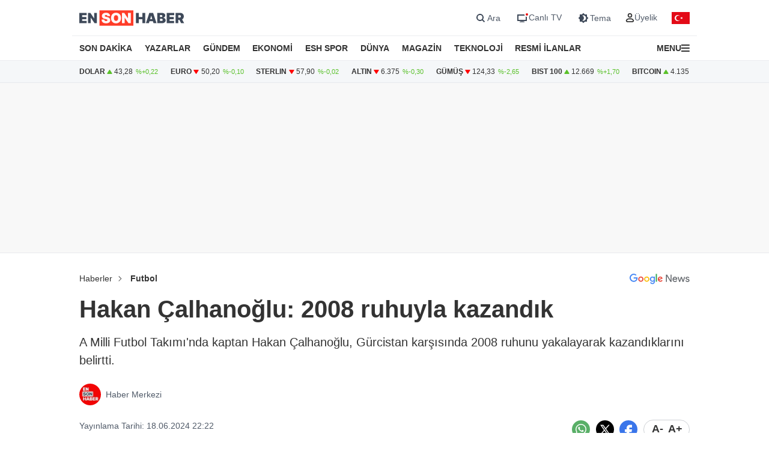

--- FILE ---
content_type: text/html; charset=utf-8
request_url: https://www.google.com/recaptcha/api2/aframe
body_size: 174
content:
<!DOCTYPE HTML><html><head><meta http-equiv="content-type" content="text/html; charset=UTF-8"></head><body><script nonce="OAc1Z7b_XNhPXCyBgWeKDQ">/** Anti-fraud and anti-abuse applications only. See google.com/recaptcha */ try{var clients={'sodar':'https://pagead2.googlesyndication.com/pagead/sodar?'};window.addEventListener("message",function(a){try{if(a.source===window.parent){var b=JSON.parse(a.data);var c=clients[b['id']];if(c){var d=document.createElement('img');d.src=c+b['params']+'&rc='+(localStorage.getItem("rc::a")?sessionStorage.getItem("rc::b"):"");window.document.body.appendChild(d);sessionStorage.setItem("rc::e",parseInt(sessionStorage.getItem("rc::e")||0)+1);localStorage.setItem("rc::h",'1768638639470');}}}catch(b){}});window.parent.postMessage("_grecaptcha_ready", "*");}catch(b){}</script></body></html>

--- FILE ---
content_type: application/x-javascript; charset=utf-8
request_url: https://servicer.idealmedia.io/1866171/1?nocmp=1&tcfV2=1&sessionId=696b48b0-03b24&sessionPage=1&sessionNumberWeek=1&sessionNumber=1&cpicon=1&scale_metric_1=64.00&scale_metric_2=258.06&scale_metric_3=100.00&cbuster=1768638641095456945591&pvid=a3b606c9-5ff5-49c9-9229-341143b1a7b8&implVersion=17&lct=1764663600&mp4=1&ap=1&consentStrLen=0&wlid=659de145-bd1e-4d69-b433-a5debb3ce254&uniqId=0b5f2&childs=1866172&niet=4g&nisd=false&jsp=body&evt=%5B%7B%22event%22%3A1%2C%22methods%22%3A%5B1%2C2%5D%7D%2C%7B%22event%22%3A2%2C%22methods%22%3A%5B1%2C2%5D%7D%5D&pv=5&jsv=es6&dpr=1&hashCommit=4ca4e459&apt=2024-06-18T22%3A22%3A00%2B03%3A00&tfre=5724&w=670&h=683&tl=150&tlp=1,2,3,4,5,6&sz=211x305&szp=1,2,3,4,5,6&szl=1,2,3;4,5,6&cxurl=https%3A%2F%2Fwww.ensonhaber.com%2Fkralspor%2Ffutbol%2Fhakan-calhanoglu-2008-ruhuyla-kazandik&ref=&lu=https%3A%2F%2Fwww.ensonhaber.com%2Fkralspor%2Ffutbol%2Fhakan-calhanoglu-2008-ruhuyla-kazandik
body_size: 2664
content:
var _mgq=_mgq||[];
_mgq.push(["IdealmediaLoadGoods1866171_0b5f2",[
["Brainberries","16125065","1","15 Things You Do Everyday That The Bible Forbids: Are You Guilty?","","0","","","","rBVAyn-03SKw-fHfnTJct0mEVbQFGp5mHfTMAB7pUedZN9O8aak_blf08H9m4z-iJ5-V9RiSmN6raXcKPkq-drjsIrhGeXKPvjmF6gyDWPZeTb-CkwK-k-qMjL7-0iQC",{"i":"https://s-img.idealmedia.io/g/16125065/492x277/-/[base64].webp?v=1768638641-2sKx0eSWWImX0erGTRCVPJL43-aXi7zhSRDjRdAh1VQ","l":"https://clck.idealmedia.io/ghits/16125065/i/59025977/3/pp/1/1?h=rBVAyn-03SKw-fHfnTJct0mEVbQFGp5mHfTMAB7pUedZN9O8aak_blf08H9m4z-iJ5-V9RiSmN6raXcKPkq-drjsIrhGeXKPvjmF6gyDWPZeTb-CkwK-k-qMjL7-0iQC&rid=ceebd51e-f37e-11f0-85ab-c4cbe1e3eca4&tt=Direct&att=3&afrd=288&iv=17&ct=1&gdprApplies=0&muid=q0hF_j9u9eu0&st=-300&mp4=1&h2=RGCnD2pppFaSHdacZpvmnjwJbFoRiN5EvhqBp5xrp0xSmXrrtANZ03d8m_PX5gv0k6yrhE14xipWcdLlnCNcNA**","adc":[],"sdl":0,"dl":"","type":"w","media-type":"static","clicktrackers":[],"cta":"Learn more","cdt":"","b":0.01,"catId":225,"tri":"ceec0e1c-f37e-11f0-85ab-c4cbe1e3eca4","crid":"16125065"}],
["sondakika.com","11961182","1","'Annem hasta' diyerek Beşiktaş'tan giden futbolcudan olay sözler","Beşiktaş'tan ''Annem hasta'' diyerek ayrılan Brezilyalı Paulista, Corinthians'a imza attıktan sonra transfer görüşmelerinin daha önce başladığını ifade etti. Paulista'nın ''Burası benim hayalim'' sözleri, ayrılık süreciyle ilgili tartışmaları...","0","","","","rBVAyn-03SKw-fHfnTJct2t3BCDRtu6c4skeAZ_UBo4Ib2g7V_RPEUbylU0_bAAgJP9NESf5a0MfIieRFDqB_OQvgUhqkDZqPF9Cp-lf7h037rJiAh3OWGpVsG4fqcQu",{"i":"https://s-img.idealmedia.io/n/11961182/492x277/89x3x1069x601/aHR0cDovL2ltZ2hvc3RzLmNvbS90LzIwMjYtMDEvODA5MTk2L2MwYzVmZmYzYzA5ZTM4OTdmNzQ5ZDlmNzQ3ODlkNTdjLmpwZw.webp?v=1768638641-7y0Z3t7aOASfi7bllKaIK8REYNFSVZg2N58bJ1wm0mM","l":"https://clck.idealmedia.io/pnews/11961182/i/1303663/pp/2/1?h=rBVAyn-03SKw-fHfnTJct2t3BCDRtu6c4skeAZ_UBo4Ib2g7V_RPEUbylU0_bAAgJP9NESf5a0MfIieRFDqB_OQvgUhqkDZqPF9Cp-lf7h037rJiAh3OWGpVsG4fqcQu&utm_campaign=ensonhaber.com&utm_source=ensonhaber.com&utm_medium=referral&rid=ceebd51e-f37e-11f0-85ab-c4cbe1e3eca4&tt=Direct&att=3&afrd=288&iv=17&ct=1&gdprApplies=0&muid=q0hF_j9u9eu0&st=-300&mp4=1&h2=RGCnD2pppFaSHdacZpvmnjwJbFoRiN5EvhqBp5xrp0xSmXrrtANZ03d8m_PX5gv0k6yrhE14xipWcdLlnCNcNA**","adc":[],"sdl":0,"dl":"","category":"Спорт","dbbr":0,"bbrt":0,"type":"e","media-type":"static","clicktrackers":[],"cta":"Daha Fazla Öğren","cdt":"","tri":"ceec0e23-f37e-11f0-85ab-c4cbe1e3eca4","crid":"11961182"}],
["Brainberries","14716865","1","How Does \"Darkest Hour\" Spotted Secrets That No One Knew?","","0","","","","rBVAyn-03SKw-fHfnTJctycuGx--sfSZR7oiJL5G1bzeSRSCzaS5hG2Ys_wbt6rXJ5-V9RiSmN6raXcKPkq-drjsIrhGeXKPvjmF6gyDWPZsi59W9JZqhdL2NvrSYZJK",{"i":"https://s-img.idealmedia.io/g/14716865/492x277/-/[base64].webp?v=1768638641-It9wyPo1sjJ9qS42z63O-6z9kX0pV6Rgj3QqIoybIJU","l":"https://clck.idealmedia.io/ghits/14716865/i/59025977/3/pp/3/1?h=rBVAyn-03SKw-fHfnTJctycuGx--sfSZR7oiJL5G1bzeSRSCzaS5hG2Ys_wbt6rXJ5-V9RiSmN6raXcKPkq-drjsIrhGeXKPvjmF6gyDWPZsi59W9JZqhdL2NvrSYZJK&rid=ceebd51e-f37e-11f0-85ab-c4cbe1e3eca4&tt=Direct&att=3&afrd=288&iv=17&ct=1&gdprApplies=0&muid=q0hF_j9u9eu0&st=-300&mp4=1&h2=RGCnD2pppFaSHdacZpvmnjwJbFoRiN5EvhqBp5xrp0xSmXrrtANZ03d8m_PX5gv0k6yrhE14xipWcdLlnCNcNA**","adc":[],"sdl":0,"dl":"","type":"w","media-type":"static","clicktrackers":[],"cta":"Learn more","cdt":"","b":0.01,"catId":230,"tri":"ceec0e27-f37e-11f0-85ab-c4cbe1e3eca4","crid":"14716865"}],
["sondakika.com","11961195","1","Türkiye'nin gündemine oturan Çayırgan hakkında bomba detay","Ünlülere yönelik uyuşturucu soruşturması kapsamında düzenlenen operasyonda voleybolcu Derya Çayırgan ve 17 şüpheli gözaltına alındı. Tutuklu fenomen Rabia Karaca'nın ifadesinde Çayırgan için ''Ekrem İmamoğlu'nun sevgilisi'' iddiasını öne sürmesi...","0","","","","rBVAyn-03SKw-fHfnTJct_YDGc7mLVHhofYmQb-B9idzouAg-dBcuoQqKjH0vm1gJP9NESf5a0MfIieRFDqB_OQvgUhqkDZqPF9Cp-lf7h17OeD6RPz9OorkedlNtuu2",{"i":"https://s-img.idealmedia.io/n/11961195/492x277/0x98x575x323/aHR0cDovL2ltZ2hvc3RzLmNvbS90LzIwMjYtMDEvODA5MTk2L2Q1YWExMDdmNjBhMDAzOWRjZWFhZDNkYmM5MWEyMjAxLmpwZw.webp?v=1768638641-EpS0nXxkloC2QtRHQIGlRy9z8iLCz-oGpW4QT2pH6x4","l":"https://clck.idealmedia.io/pnews/11961195/i/1303663/pp/4/1?h=rBVAyn-03SKw-fHfnTJct_YDGc7mLVHhofYmQb-B9idzouAg-dBcuoQqKjH0vm1gJP9NESf5a0MfIieRFDqB_OQvgUhqkDZqPF9Cp-lf7h17OeD6RPz9OorkedlNtuu2&utm_campaign=ensonhaber.com&utm_source=ensonhaber.com&utm_medium=referral&rid=ceebd51e-f37e-11f0-85ab-c4cbe1e3eca4&tt=Direct&att=3&afrd=288&iv=17&ct=1&gdprApplies=0&muid=q0hF_j9u9eu0&st=-300&mp4=1&h2=RGCnD2pppFaSHdacZpvmnjwJbFoRiN5EvhqBp5xrp0xSmXrrtANZ03d8m_PX5gv0k6yrhE14xipWcdLlnCNcNA**","adc":[],"sdl":0,"dl":"","category":"Спорт","dbbr":0,"bbrt":0,"type":"e","media-type":"static","clicktrackers":[],"cta":"Daha Fazla Öğren","cdt":"","tri":"ceec0e2a-f37e-11f0-85ab-c4cbe1e3eca4","crid":"11961195"}],
["Brainberries","16268296","1","From Baddies To Sweethearts: 9 Actresses That Can Do It All!","","0","","","","rBVAyn-03SKw-fHfnTJct08k-ZrAix_1pByiJgbZk4hWmMAHA2MXOSjOBn4sZfL-J5-V9RiSmN6raXcKPkq-drjsIrhGeXKPvjmF6gyDWPaZvr6nbSJIjhjp6SiNk7Jj",{"i":"https://s-img.idealmedia.io/g/16268296/492x277/-/[base64].webp?v=1768638641-QG46J0cUU0hhSYX5Tch7p9VtTA0GfjAcuZ4zqyMYzVg","l":"https://clck.idealmedia.io/ghits/16268296/i/59025977/3/pp/5/1?h=rBVAyn-03SKw-fHfnTJct08k-ZrAix_1pByiJgbZk4hWmMAHA2MXOSjOBn4sZfL-J5-V9RiSmN6raXcKPkq-drjsIrhGeXKPvjmF6gyDWPaZvr6nbSJIjhjp6SiNk7Jj&rid=ceebd51e-f37e-11f0-85ab-c4cbe1e3eca4&tt=Direct&att=3&afrd=288&iv=17&ct=1&gdprApplies=0&muid=q0hF_j9u9eu0&st=-300&mp4=1&h2=RGCnD2pppFaSHdacZpvmnjwJbFoRiN5EvhqBp5xrp0xSmXrrtANZ03d8m_PX5gv0k6yrhE14xipWcdLlnCNcNA**","adc":[],"sdl":0,"dl":"","type":"w","media-type":"static","clicktrackers":[],"cta":"Learn more","cdt":"","b":0.01,"catId":239,"tri":"ceec0e2e-f37e-11f0-85ab-c4cbe1e3eca4","crid":"16268296"}],
["sondakika.com","11962906","1","Havada fantezi yapılan jetin faturası ortaya çıktı","Uyuşturucu operasyonunda gözaltına alınan Selen Görgüzel'in ifadeleri sonrası firari Murat Gülibrahimoğlu'nun kiraladığı özel jetin Kıbrıs uçuşunda uyuşturucu partisi ve fuhuş yapıldığı ortaya çıkmıştı. Havada fantezisi yapılan özel jete o uçuş...","0","","","","rBVAyn-03SKw-fHfnTJct9SoDbxD-MIZs1nK6NUWg24NtaWDWBeZxdQea0Lb2Fj3JP9NESf5a0MfIieRFDqB_OQvgUhqkDZqPF9Cp-lf7h0lHXlP9BoHNPTKsDX8i0ua",{"i":"https://s-img.idealmedia.io/n/11962906/492x277/0x0x1200x675/aHR0cDovL2ltZ2hvc3RzLmNvbS90LzIwMjYtMDEvODA5MTk2LzFkYTU0MWVhZmE2YTRmZDgyYTI2ZjkxMDRjNzBmZWQxLmpwZw.webp?v=1768638641-XvXi1uos--2JB0iw0LPxgWYJrKmQcFPrkndx_dRXXxQ","l":"https://clck.idealmedia.io/pnews/11962906/i/1303663/pp/6/1?h=rBVAyn-03SKw-fHfnTJct9SoDbxD-MIZs1nK6NUWg24NtaWDWBeZxdQea0Lb2Fj3JP9NESf5a0MfIieRFDqB_OQvgUhqkDZqPF9Cp-lf7h0lHXlP9BoHNPTKsDX8i0ua&utm_campaign=ensonhaber.com&utm_source=ensonhaber.com&utm_medium=referral&rid=ceebd51e-f37e-11f0-85ab-c4cbe1e3eca4&tt=Direct&att=3&afrd=288&iv=17&ct=1&gdprApplies=0&muid=q0hF_j9u9eu0&st=-300&mp4=1&h2=RGCnD2pppFaSHdacZpvmnjwJbFoRiN5EvhqBp5xrp0xSmXrrtANZ03d8m_PX5gv0k6yrhE14xipWcdLlnCNcNA**","adc":[],"sdl":0,"dl":"","category":"Общество","dbbr":0,"bbrt":0,"type":"e","media-type":"static","clicktrackers":[],"cta":"Daha Fazla Öğren","cdt":"","tri":"ceec0e31-f37e-11f0-85ab-c4cbe1e3eca4","crid":"11962906"}],],
{"awc":{},"dt":"desktop","ts":"","tt":"Direct","isBot":1,"h2":"RGCnD2pppFaSHdacZpvmnjwJbFoRiN5EvhqBp5xrp0xSmXrrtANZ03d8m_PX5gv0k6yrhE14xipWcdLlnCNcNA**","ats":0,"rid":"ceebd51e-f37e-11f0-85ab-c4cbe1e3eca4","pvid":"a3b606c9-5ff5-49c9-9229-341143b1a7b8","iv":17,"brid":32,"muidn":"q0hF_j9u9eu0","dnt":0,"cv":2,"afrd":296,"consent":true,"adv_src_id":10796}]);
_mgqp();


--- FILE ---
content_type: application/javascript; charset=utf-8
request_url: https://fundingchoicesmessages.google.com/f/AGSKWxWormXcttzeq2fBkk9miRzEY-pja9Jyb-z-Tf3demxzCyZmrwz_PUD_yBkV3I_H_wSkJMe4PLybUn6JpS-Urn7QoyqQf4nQjVxpfr6cs9vQhBsrcw0lwGL09WfuqmZn7Trw-mBC_C2iwLUwlpNSiSb0nLPavrTb5doKClUZNBVlhF_k2wJisFHtHvYk/_/expads-/postad./eyewondermanagement28./sticky-ad--article-ads-
body_size: -1291
content:
window['608ee170-aacd-4c04-8239-7219703c2faa'] = true;

--- FILE ---
content_type: image/svg+xml
request_url: https://s2.ensonhaber.com/assets/img/svg/up-green.svg
body_size: -85
content:
<?xml version="1.0" encoding="UTF-8" standalone="no"?>
<!DOCTYPE svg PUBLIC "-//W3C//DTD SVG 1.1//EN" "http://www.w3.org/Graphics/SVG/1.1/DTD/svg11.dtd">
<svg width="100%" height="100%" viewBox="0 0 52 43" version="1.1" xmlns="http://www.w3.org/2000/svg" xmlns:xlink="http://www.w3.org/1999/xlink" xml:space="preserve" xmlns:serif="http://www.serif.com/" style="fill-rule:evenodd;clip-rule:evenodd;stroke-linejoin:round;stroke-miterlimit:2;">
    <g transform="matrix(1,0,0,1,-4.69562e-05,-0.000249927)">
        <path d="M4.174,42.276L47.34,42.265C50.632,42.265 52.631,38.639 50.839,35.848L29.247,1.937C27.621,-0.646 23.871,-0.645 22.205,1.938L0.672,35.86C-1.119,38.652 0.882,42.277 4.174,42.276Z" style="fill:rgb(90,193,42);fill-rule:nonzero;"/>
    </g>
</svg>


--- FILE ---
content_type: text/javascript
request_url: https://s2.ensonhaber.com/assets/js/infinity.modern.js?v499
body_size: 3279
content:
(()=>{function asyncGeneratorStep(t,e,s,i,n,o,r){try{var a=t[o](r),l=a.value}catch(t){return void s(t)}a.done?e(l):Promise.resolve(l).then(i,n)}function _asyncToGenerator(t){return function(){var e=this,s=arguments;return new Promise((function(i,n){var o=t.apply(e,s);function _next(t){asyncGeneratorStep(o,i,n,_next,_throw,"next",t)}function _throw(t){asyncGeneratorStep(o,i,n,_next,_throw,"throw",t)}_next(void 0)}))}}function ownKeys(t,e){var s=Object.keys(t);if(Object.getOwnPropertySymbols){var i=Object.getOwnPropertySymbols(t);e&&(i=i.filter((function(e){return Object.getOwnPropertyDescriptor(t,e).enumerable}))),s.push.apply(s,i)}return s}function _objectSpread(t){for(var e=1;e<arguments.length;e++){var s=null!=arguments[e]?arguments[e]:{};e%2?ownKeys(Object(s),!0).forEach((function(e){_defineProperty(t,e,s[e])})):Object.getOwnPropertyDescriptors?Object.defineProperties(t,Object.getOwnPropertyDescriptors(s)):ownKeys(Object(s)).forEach((function(e){Object.defineProperty(t,e,Object.getOwnPropertyDescriptor(s,e))}))}return t}function _defineProperty(t,e,s){return(e=function _toPropertyKey(t){var e=function _toPrimitive(t,e){if("object"!=typeof t||!t)return t;var s=t[Symbol.toPrimitive];if(void 0!==s){var i=s.call(t,e||"default");if("object"!=typeof i)return i;throw new TypeError("@@toPrimitive must return a primitive value.")}return("string"===e?String:Number)(t)}(t,"string");return"symbol"==typeof e?e:e+""}(e))in t?Object.defineProperty(t,e,{value:s,enumerable:!0,configurable:!0,writable:!0}):t[e]=s,t}function _assertClassBrand(t,e,s){if("function"==typeof t?t===e:t.has(e))return arguments.length<3?e:s;throw new TypeError("Private element is not present on this object")}(t=>{"use strict";var e=new WeakSet;class InfinityScroll{constructor(){var t=arguments.length>0&&void 0!==arguments[0]?arguments[0]:{};(function _classPrivateMethodInitSpec(t,e){(function _checkPrivateRedeclaration(t,e){if(e.has(t))throw new TypeError("Cannot initialize the same private elements twice on an object")})(t,e),e.add(t)})(this,e),/googlebot|bot|crawler|spider/i.test(navigator.userAgent)?console.log("Bot tespit edildi, infinite scroll iptal"):(this.config=_assertClassBrand(e,this,_mergeConfig).call(this,t),this.container=document.querySelector(this.config.containerSelector),this.pageEnd=document.querySelector(".pageend"),this.isLoading=!1,this.config=_assertClassBrand(e,this,_mergeConfig).call(this,t),this.container=document.querySelector(this.config.containerSelector),this.pageEnd=document.querySelector(".pageend"),this.isLoading=!1,this.processedIds=new Set,this.visitedUrls=new Set,this.promotedPosts=[],this.readPromotedPosts=_assertClassBrand(e,this,_loadReadPromotedPosts).call(this),this.lastPushTime=0,this.currentVideoId=null,this.container&&this.init())}init(){this.items=Array.from(this.container.querySelectorAll(this.config.itemSelector)),this.items.length&&(this.currentItem=this.items[0],this.lastItem=this.items[this.items.length-1],_assertClassBrand(e,this,_setupLoadingIndicator).call(this),_assertClassBrand(e,this,_initializeEventListeners).call(this),this.config.promotePostsEnabled&&_assertClassBrand(e,this,_initializePromotedPosts).call(this),this.visitedUrls.add(this.currentItem.dataset.url))}destroy(){window.removeEventListener("scroll",_assertClassBrand(e,this,_handleScroll)),window.removeEventListener("resize",_assertClassBrand(e,this,_handleScroll)),this.loadingIndicator&&this.loadingIndicator.remove(),this.container=null,this.items=[],this.currentItem=null,this.lastItem=null,this.promotedPosts=[],this.readPromotedPosts=[]}}function _mergeConfig(e){return _objectSpread(_objectSpread({},t.defaultConfig),e)}function _loadReadPromotedPosts(){var t=localStorage.getItem("proRead"),e=t?JSON.parse(t):[],s=Date.now();return e=e.filter((t=>s-t.read_at<2592e5)),localStorage.setItem("proRead",JSON.stringify(e)),e}function _initializeEventListeners(){var t=_assertClassBrand(e,this,_throttle).call(this,(()=>{_assertClassBrand(e,this,_handleScroll).call(this)}),this.config.throttleDelay);window.addEventListener("scroll",t,{passive:!0}),window.addEventListener("popstate",(t=>{if(t.state&&"article"===t.state.type){var e=this.items.find((e=>e.dataset.url===t.state.url));e&&(e.scrollIntoView({behavior:"auto",block:"center"}),this.currentItem=e,document.title=e.dataset.title)}}))}function _throttle(t,e){var s,i=this;return function(){if(!s){for(var n=arguments.length,o=new Array(n),r=0;r<n;r++)o[r]=arguments[r];t.apply(i,o),s=!0,setTimeout((()=>s=!1),e)}}}function _handleScroll(){_assertClassBrand(e,this,_checkCurrentItemVisibility).call(this),_assertClassBrand(e,this,_checkForNextContentLoad).call(this)}function _checkCurrentItemVisibility(){var t=window.innerHeight,s=t/2,i=null,n=-1;this.items.forEach((e=>{var o=e.getBoundingClientRect();if(!(o.bottom<=0||o.top>=t)){var r=Math.max(o.top,0),a=Math.min(o.bottom,t),l=(r+a)/2,c=(a-r)/(o.bottom-o.top)*.7+.3*(1-Math.abs(l-s)/s);c>n&&(n=c,i=e)}})),i&&i!==this.currentItem&&(this.currentItem=i,_assertClassBrand(e,this,_updateHistory).call(this))}function _checkForNextContentLoad(){this.isLoading||1===this.config.postType||this.pageEnd&&this.pageEnd.getBoundingClientRect().top<=window.innerHeight&&_assertClassBrand(e,this,_loadNextContent).call(this)}function _loadNextContent(){return _loadNextContent2.apply(this,arguments)}function _loadNextContent2(){return(_loadNextContent2=_asyncToGenerator((function*(){if(!this.isLoading){this.isLoading=!0,_assertClassBrand(e,this,_showLoadingIndicator).call(this);var t=_assertClassBrand(e,this,_getNextUrl).call(this);if(!t)return _assertClassBrand(e,this,_hideLoadingIndicator).call(this),void(this.isLoading=!1);try{var s=yield _assertClassBrand(e,this,_fetchContent).call(this,t);yield _assertClassBrand(e,this,_processResponse).call(this,s)}catch(t){console.error("İçerik yükleme hatası:",t),_assertClassBrand(e,this,_hideLoadingIndicator).call(this),this.isLoading=!1}}}))).apply(this,arguments)}function _fetchContent(t){return _fetchContent2.apply(this,arguments)}function _fetchContent2(){return(_fetchContent2=_asyncToGenerator((function*(t){var e=new URL(t);e.searchParams.set("history","1");var s=yield fetch(e.href,{headers:{Accept:"text/html, */*; q=0.01","X-Requested-With":"XMLHttpRequest"}});if(!s.ok)throw new Error("HTTP error! status: ".concat(s.status));return s.text()}))).apply(this,arguments)}function _processResponse(t){return _processResponse2.apply(this,arguments)}function _processResponse2(){return(_processResponse2=_asyncToGenerator((function*(t){var s=(new DOMParser).parseFromString(t,"text/html");s.querySelector(this.config.containerSelector).querySelectorAll(".pageend").forEach((t=>t.remove()));var i=s.querySelector(this.config.containerSelector).innerHTML;this.pageEnd.insertAdjacentHTML("beforebegin",i);var n=Array.from(this.container.querySelectorAll(this.config.itemSelector)).slice(this.items.length);this.items.push(...n),this.lastItem=this.items[this.items.length-1],_assertClassBrand(e,this,_hideLoadingIndicator).call(this),this.isLoading=!1,this.config.onLoadSuccess();var o=this.container.querySelector(".esh-video-container:not(.loaded)");o&&!o.classList.contains("loaded")&&(_assertClassBrand(e,this,_initializeVideoPlayers).call(this,o.id),o.classList.add("loaded"))}))).apply(this,arguments)}function _updateHistory(){var{url:t,title:s,id:i,video:n}=this.currentItem.dataset,o=Date.now(),r={type:"article",url:t,id:i};if(o-this.lastPushTime>1e3?(history.pushState(r,s,t),this.lastPushTime=o):history.replaceState(r,s,t),document.title=s,!this.processedIds.has(i)){_assertClassBrand(e,this,_trackPageView).call(this,t,i),window.initializeAccordions();var a=document.getElementById("eshcomment-".concat(i));if(a&&a.classList.contains("commentloaded"))return;if("undefined"==typeof EshCommentInit){var l=document.createElement("script");l.src="/assets/js/eshcomment.min.js?v999",l.onload=()=>{new EshCommentInit("eshcomment-".concat(i)),a&&a.classList.add("commentloaded")},document.head.appendChild(l)}else new EshCommentInit("eshcomment-".concat(i)),a&&a.classList.add("commentloaded");this.processedIds.add(i),this.config.onPageChange(this.currentItem)}_assertClassBrand(e,this,_stopAllVideos).call(this)}function _trackPageView(t,e){if(this.config.enableAnalytics){var s=t.replace(window.location.origin,"");window.trackingEsh("".concat(e)),window.dataLayer=window.dataLayer||[],window.dataLayer.push({event:"page_view",page_title:document.title,page_location:window.location.origin+s,page_path:s})}}function _stopAllVideos(){console.log("tetik1"),document.querySelectorAll(".esh-video-container video").forEach((function(t){!1===t.paused&&t.pause()}))}function _initializeVideoPlayers(t){if(console.log("initledi"),"undefined"==typeof EshPlayer){var e=document.createElement("script");e.src="//imasdk.googleapis.com/js/sdkloader/ima3.js",e.defer=!0,e.onload=function(){var e=document.createElement("script");e.src="/assets/vendor/player2/js/eshplayer.js",e.onload=function(){if(console.log("eshplayer.js yüklendi."),!Array.from(document.styleSheets).some((t=>t.href&&t.href.includes("eshplayer.min.css")))){var e=document.createElement("link");e.rel="stylesheet",e.href="/assets/vendor/player2/css/eshplayer.min.css",document.head.appendChild(e)}EshPlayer(t)},document.head.appendChild(e)},document.head.appendChild(e)}else EshPlayer(t)}function _setupLoadingIndicator(){this.loadingIndicator=document.createElement("div"),this.loadingIndicator.className=this.config.loadingIndicatorClass,this.loadingIndicator.innerHTML=this.config.loadingIndicatorHTML,this.loadingIndicator.style.display="none",this.pageEnd?this.pageEnd.parentNode.insertBefore(this.loadingIndicator,this.pageEnd):this.container.after(this.loadingIndicator)}function _showLoadingIndicator(){this.loadingIndicator.style.display=""}function _hideLoadingIndicator(){this.loadingIndicator.style.display="none"}function _initializePromotedPosts(){var t=new URLSearchParams({post_type:this.config.promotedPostType});fetch("".concat(this.config.promotedPostsEndpoint,"?").concat(t),{headers:{"X-Requested-With":"XMLHttpRequest"}}).then((t=>t.json())).then((t=>{this.promotedPosts=_assertClassBrand(e,this,_filterPromotedPosts).call(this,t)})).catch((t=>{console.error("Öne çıkan gönderiler yüklenemedi:",t)}))}function _filterPromotedPosts(t){if(!this.lastItem)return t;var s=parseInt(this.lastItem.dataset.id,10);return t.filter((t=>t.id===s?(_assertClassBrand(e,this,_markPromotedPostAsRead).call(this,t.id),!1):!this.readPromotedPosts.find((e=>e.id===t.id))))}function _markPromotedPostAsRead(t){this.readPromotedPosts.push({id:t,read_at:Date.now()}),localStorage.setItem("proRead",JSON.stringify(this.readPromotedPosts))}function _getNextUrl(){if(this.config.promotePostsEnabled&&this.promotedPosts.length>0){var t=this.promotedPosts.shift();return _assertClassBrand(e,this,_markPromotedPostAsRead).call(this,t.id),t.link}return this.lastItem.dataset.next||""}t=InfinityScroll,_defineProperty(InfinityScroll,"defaultConfig",{containerSelector:"#main",itemSelector:".infinity-item",loadingIndicatorClass:"esh_loading",loadingIndicatorHTML:'<div class="loader" style="height: 200px;"></div>',loadDelay:0,enableAnalytics:!0,promotePostsEnabled:!0,promotedPostType:0,postType:0,throttleDelay:150,viewportOffset:500,onPageChange:()=>{},onLoadSuccess:()=>{},analyticsEndpoint:"https://tracking.ensonhaber.com/esh/say/h/",promotedPostsEndpoint:"https://data.ensonhaber.com/data/m/promote.json"}),window.InfinityScroll=InfinityScroll})()})();